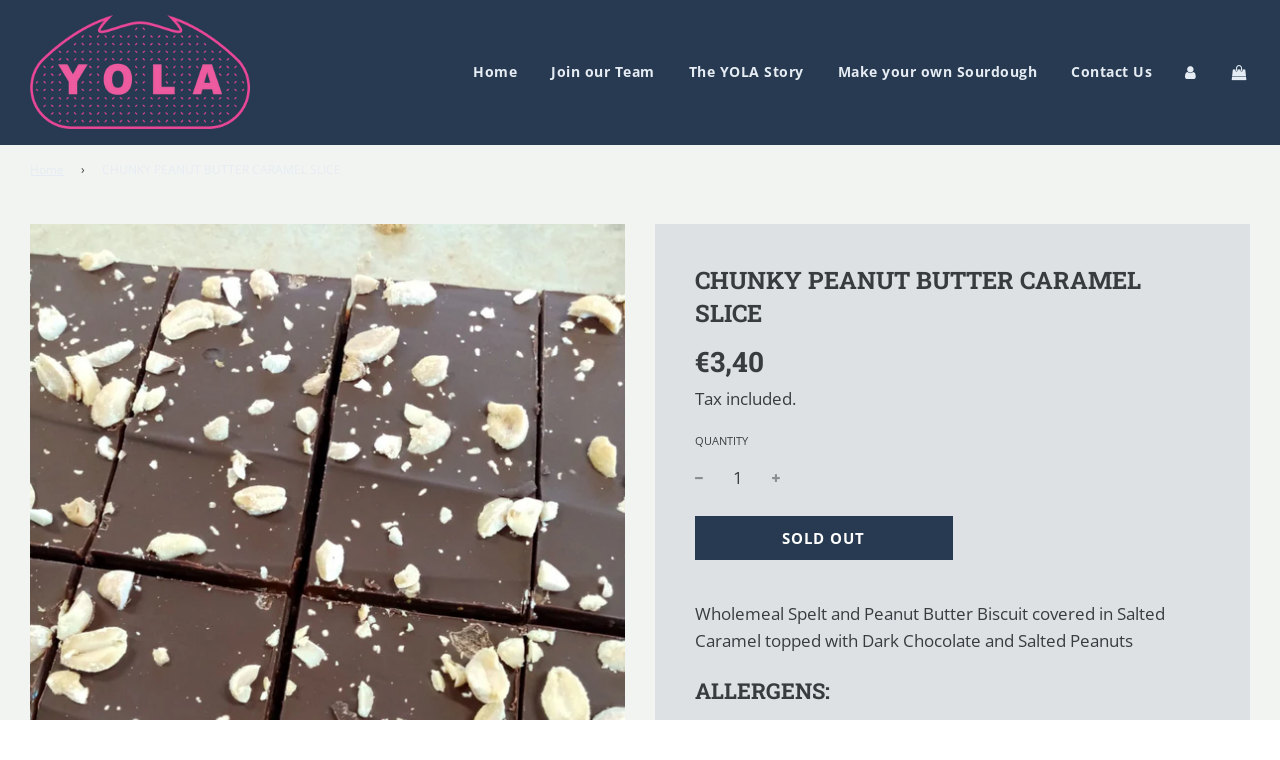

--- FILE ---
content_type: text/css
request_url: https://yolabakery.ie/cdn/shop/t/5/assets/custom.css?v=39989660650333211801617286180
body_size: -579
content:
/* Place any CSS overrides in this file. */

.footer-email-input, .newsletter-footer input.footer-email-input::placeholder {
  color: #D7DED4;
}